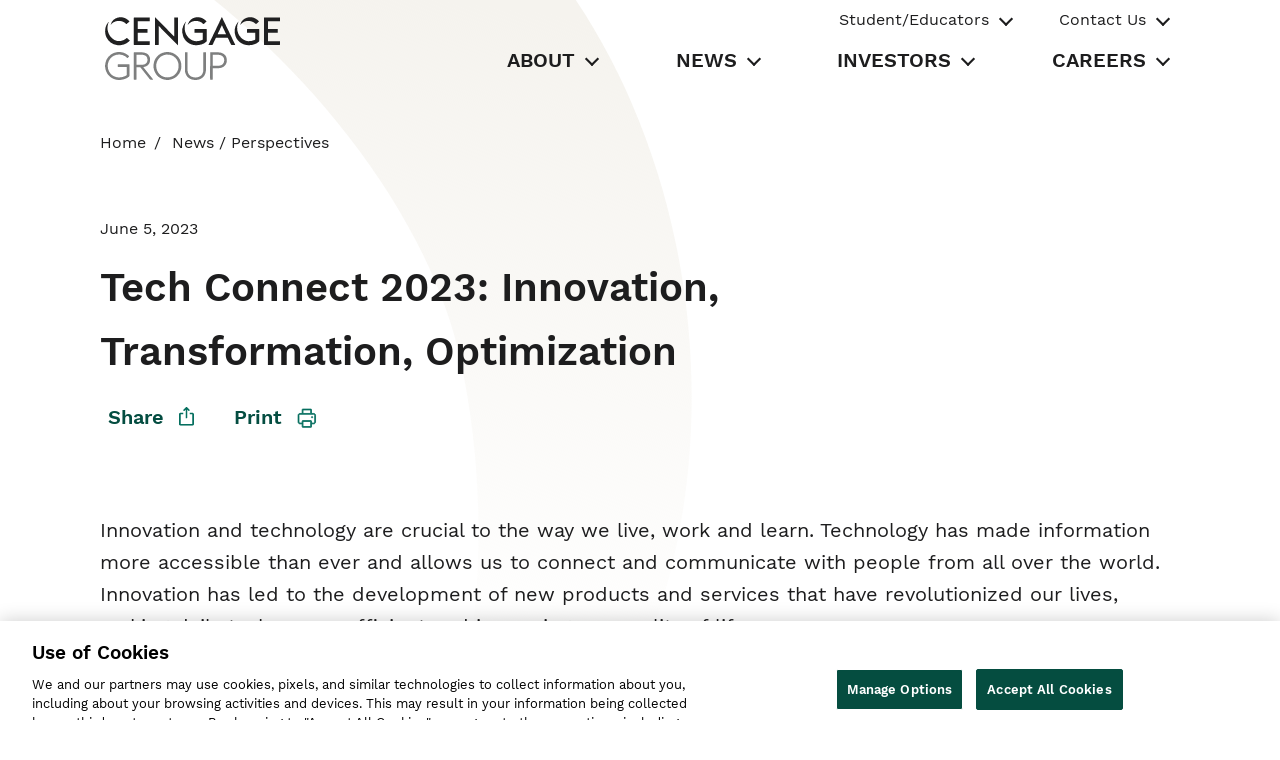

--- FILE ---
content_type: application/javascript;charset=UTF-8
request_url: https://www.cengagegroup.com/webfiles/1767698768766/cengage/corp/js/corp-sharing.js
body_size: 473
content:
webpackJsonp([12],{21:function(e,t,n){e.exports=n(3)},3:function(e,t,n){"use strict";function o(){s.classList.remove(c),r.classList.remove(i)}function a(){"false"===r.ariaExpanded?(r.ariaExpanded="true",s.ariaHidden="false"):(r.ariaExpanded="false",s.ariaHidden="true")}var c="share_show-dropdown",d=location.href,i="share_hover-background",r=document.getElementById("share"),s=document.getElementById("share-dropdown"),u=document.getElementById("email_share"),l=document.getElementById("fb_share"),m=document.getElementById("twitter_share"),h=document.getElementById("linkedin_share"),f=document.getElementById("copy_share"),p=function(){return"ontouchstart"in window||navigator.maxTouchPoints>0||navigator.msMaxTouchPoints>0},y=function(){var e=document.createElement("textarea");e.value=d,e.style.top="0",e.style.left="0",e.style.position="fixed",document.body.appendChild(e),e.focus(),e.select(),document.execCommand("copy"),document.body.removeChild(e)};window.onload=function(){u&&(u.href="mailto:?subject=".concat("Check out this article from Corporate.cengage.com","&body=").concat("I found this article at Corporate.cengage.com. Check it out: ").concat(encodeURIComponent(d))),l&&(l.href="https://www.facebook.com/share.php?u=".concat(encodeURIComponent(d))),m&&(m.href="https://twitter.com/intent/tweet?url=".concat(encodeURIComponent(d),"&text=").concat("I found this article from @CengageLearning. Check it out: ")),h&&(h.href="https://www.linkedin.com/sharing/share-offsite/?url=".concat(encodeURIComponent(d)))},document.addEventListener("touchstart",function(e){e.composedPath().includes(document.getElementById("container"))||o()}),document.addEventListener("DOMContentLoaded",function(){var e=document.getElementById("container");document.querySelectorAll(".share_link").forEach(function(e){e.addEventListener("touchstart",function(e){e.target.parentNode.classList.add(i)},!0),e.addEventListener("keydown",function(e){27===e.keyCode&&(o(),r.focus()),e.shiftKey||9!==e.keyCode||f!==document.activeElement||(o(),a())},!0),["touchcancel","contextmenu"].forEach(function(t){e.addEventListener(t,function(e){e.target.parentNode.classList.remove(i)},!0)}),e.addEventListener("touchend",function(e){e.target.parentNode.classList.remove(i),r.dispatchEvent(new Event("touchstart"))},!0)}),r.addEventListener("touchstart",function(){s.classList.toggle(c)}),r.addEventListener("keydown",function(){event.shiftKey&&9===event.keyCode&&(o(),a())}),p()||(e.addEventListener("mouseover",function(){s.classList.add(c),r.classList.add(i)}),e.addEventListener("mouseout",function(){o()}))}),document.getElementById("copy_share").onclick=function(e){if(e.preventDefault(),p())y();else if(window.clipboardData&&window.clipboardData.setData)window.clipboardData.setData("Text",d),alert("The article link has been copied.");else if(document.queryCommandSupported&&document.queryCommandSupported("copy")){var t=document.createElement("textarea");t.textContent=d,t.style.position="fixed",document.body.appendChild(t),t.select();try{document.execCommand("copy"),alert("The article link has been copied.")}catch(e){console.warn("Copy to clipboard failed.",e)}finally{document.body.removeChild(t)}}},document.addEventListener("click",function(){document.activeElement.classList.contains("share")||(o(),r.ariaExpanded="false",s.ariaHidden="true")}),r.addEventListener("keyup",function(e){13===e.keyCode&&(s.classList.toggle(c),r.classList.toggle(i),s.tabIndex="-1",u.tabIndex="0",l.tabIndex="0",m.tabIndex="0",f.tabIndex="0",a()),27===e.keyCode&&(o(),a())})}},[21]);

--- FILE ---
content_type: application/javascript;charset=UTF-8
request_url: https://www.cengagegroup.com/webfiles/1767698768766/cengage/corp/js/corp-global-nav-accessibility.js
body_size: -40
content:
webpackJsonp([9],{24:function(a,t,n){a.exports=n(6)},6:function(a,t,n){"use strict";document.addEventListener("DOMContentLoaded",function(){var a="true",t="false",n=".c-global-nav_dropdown-list-link",e=".c-global-nav_tab-btn",i=":focus";$(".c-global-nav_dropdown-list").attr("tabindex","-1"),$(n).attr("tabindex","-1"),$(".c-global-nav_dropdown-list").hide(),$(e).click(function(){var n=this,e=$(".c-global-nav_dropdown-list[aria-hidden='false']");if($(this).attr("aria-expanded")===t)return $(this).attr("aria-expanded",a),$(".c-global-nav_dropdown-list").show(),e.focus(),void setTimeout(function(){return $(n).focus()},100);$(this).attr("aria-expanded")===a&&($(this).attr("aria-expanded",t),e.removeClass("c-global-nav_dropdown-list--active"),e.attr("aria-hidden",!0),$(".c-global-nav_dropdown-list").hide())}),$(e).hover(function(){$(".c-global-nav_dropdown-list").show();var a=$(".c-global-nav_dropdown-list[aria-hidden='false']");$(i).attr("aria-expanded",t),a.removeClass("c-global-nav_dropdown-list--active"),a.attr("aria-hidden",!0),$(i).blur()}),$(".c-global-nav_dropdown-list").mouseover(function(){$(this).show()}),$(".c-global-nav_dropdown-list").mouseout(function(){$(this).hide()}),$(document).keyup(function(n){var i=$(".c-global-nav_dropdown-list[aria-hidden='false']"),r=i.length>0;32===n.which&&r&&(n.preventDefault(),i.parent().find(e).attr("aria-expanded",t).focus(),i.attr("aria-hidden",a),i.removeClass("c-global-nav_dropdown-list--active").parent().find(e).attr("aria-expanded",t))}),$(document).keydown(function(r){var d=$(".c-global-nav_dropdown-list[aria-hidden='false']"),o=$(".c-global-nav_dropdown-list[aria-hidden='true']"),l=d.length>0;if(l)for(var s=0;s<d.find(n).length;++s)d.find(n).eq(s).attr("tabindex","0");if(!l){$(".c-global-nav_dropdown-list").hide();for(var v=0;v<o.find(n).length;++v)o.find(n).eq(v).attr("tabindex","-1")}if(27===r.which)return void(l&&(r.preventDefault(),d.parent().find(e).attr("aria-expanded",t).focus(),d.attr("aria-hidden",a),d.removeClass("c-global-nav_dropdown-list--active").parent().find(e).attr("aria-expanded",t)));if(32===r.which&&l)return void r.preventDefault();if(13===r.which&&$(e).is(i)&&l)return r.preventDefault(),d.parent().find(e).attr("aria-expanded",t).focus(),d.attr("aria-hidden",a),void d.removeClass("c-global-nav_dropdown-list--active").parent().find("c-global-nav_tab-btn--active").attr("aria-expanded",t);if(40!==r.which)if(38!==r.which)if(37!==r.which)if(39!==r.which){if(r.shiftKey&&9===r.which)return $(e).is(i)?($(i).removeClass("c-global-nav_tab-btn--active"),d.removeClass("c-global-nav_dropdown-list--active").parent().parent().find(e).attr("aria-expanded",t),d.attr("aria-hidden",a),void d.parent().find(e).removeClass("c-global-nav_tab-btn--active")):void(d.parent().find(e).is(i)&&(d.removeClass("c-global-nav_dropdown-list--active").parent().find(e).attr("aria-expanded",t),d.attr("aria-hidden",a),d.parent().find(e).removeClass("c-global-nav_tab-btn--active")));if(9===r.which){if($(e).is(i))return void $(i).removeClass("c-global-nav_tab-btn--active");d.find(n).last().is(i)&&(d.removeClass("c-global-nav_dropdown-list--active").parent().parent().find(e).attr("aria-expanded",t),d.attr("aria-hidden",a),d.parent().find(e).removeClass("c-global-nav_tab-btn--active"))}}else{if(d.parent().find(e).is(i)||d.find(n).is(i))return d.removeClass("c-global-nav_dropdown-list--active").parent().find(e).attr("aria-expanded",t),d.attr("aria-hidden",a),d.parent().find(e).removeClass("c-global-nav_tab-btn--active"),void d.parent().next().find(e).focus();if($(e).is(i))return $(i).removeClass("c-global-nav_tab-btn--active"),void $(i).parent().next().find(e).focus()}else{if(d.parent().find(e).is(i)||d.find(n).is(i))return d.removeClass("c-global-nav_dropdown-list--active").parent().find(e).attr("aria-expanded",t),d.attr("aria-hidden",a),d.parent().find(e).removeClass("c-global-nav_tab-btn--active"),void d.parent().prev().find(e).focus();if($(e).is(i))return $(i).removeClass("c-global-nav_tab-btn--active"),void $(i).parent().prev().find(e).focus()}else{if(l&&$(e).is(i))return void r.preventDefault();if(d.find(n).first().is(i))return r.preventDefault(),void $(i).parent().parent().parent().find(e).focus();if(d.find(n).is(i))return r.preventDefault(),void $(i).parent().prev().find(n).focus()}else{if($(e).is(i)&&l)return r.preventDefault(),void $(i).parent().find(n).first().focus();if(d.find(n).is(i))return r.preventDefault(),void $(i).parent().next().find(n).focus()}})})}},[24]);